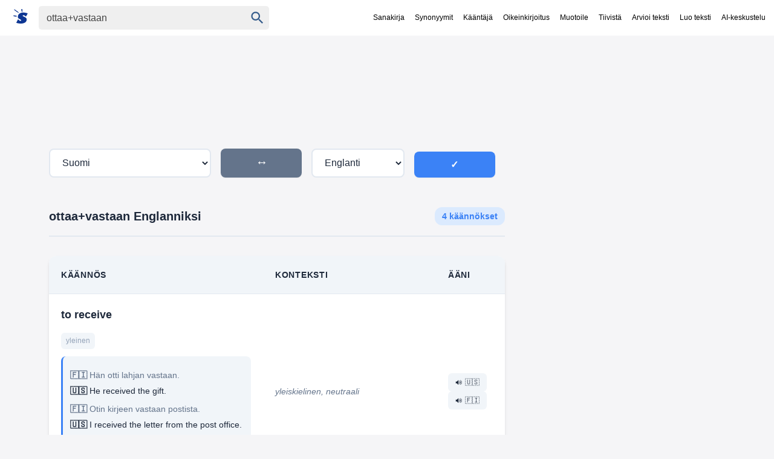

--- FILE ---
content_type: text/html; charset=utf-8
request_url: https://www.suomisanakirja.fi/englanti/ottaa+vastaan
body_size: 11782
content:
<!DOCTYPE html>
  <html lang="fi" dir="ltr">
  <head>
  	<meta charset="utf-8">
  	<meta name="viewport" content="width=device-width,minimum-scale=1,initial-scale=1">
  	<title>ottaa+vastaan Englanniksi - Suomi Englanti sanakirja</title>
  	<script>
  		var match = document.cookie.match(new RegExp('(?:^|; )sanakirja-pro=([^;]*)'));
  		var proval = localStorage.getItem('sanakirja-pro') || match;
  		if (typeof proval === 'undefined' || proval === null) {
  			var loadScript = function(id, src, attrs) {
  				if (id && document.getElementById(id)) {
  					return document.getElementById(id);
  				}
  				var s = document.createElement('script');
  				if (id) {
  					s.id = id;
  				}
  				s.src = src;
  				s.async = true;
  				if (attrs) {
  					Object.keys(attrs).forEach(function(key) {
  						s.setAttribute(key, attrs[key]);
  					});
  				}
  				document.head.appendChild(s);
  				return s;
  			};

  			loadScript(
  				"google-ads-script",
  				"https://pagead2.googlesyndication.com/pagead/js/adsbygoogle.js?client=ca-pub-3653608111345716",
  				{ "crossorigin": "anonymous", "fetchpriority": "high" }
  			);

  			loadScript(
  				"lwhbim-loader",
  				"https://lwadm.com/lw/pbjs?pid=4c22ca7c-8870-4a40-92a6-8ea4e7236435"
  			);

  			window.lwhbim = window.lwhbim || { cmd: [] };
  		} else {
  			document.addEventListener("DOMContentLoaded", function() {
  				document
  					.querySelectorAll(".ads, [id^='div-gpt-ad'], #suomisanakirja_desktop-top, #suomisanakirja_mobile-top")
  					.forEach(function(el) {
  						el.style.display = "none";
  					});
  			});
  		}
  	</script>
  
  	<style>
  		body,
  					li p { margin: 0; color: #222 }
  					#maindict { padding: 1rem; max-width: 700px; }
  					.headerwrap { background: #fff; position: fixed; width: 100%; top: 0; z-index: 1; }
  					.header { display: flex; justify-content:space-between; }
  					#rightside { margin-top: 1rem }
  					body { font-family: "SF Pro Display", -apple-system, BlinkMacSystemFont, "Segoe UI", "Roboto", "Oxygen", "Ubuntu", "Cantarell", "Open Sans", "Helvetica Neue", sans-serif; -webkit-font-smoothing: antialiased; background: #F5F5F7; padding-top:60px; }
  					.submit { font-family: arial, sans; font-weight: 700 }
  					#rightside h3, li p { font-weight: 400 }
  					li { color: #979797; margin: 10px 5px; padding-left: 10px }
  					ol { padding-left: 20px }
  					h1 { font-size: 2rem; display: inline-block; margin: 0 .5rem 0 0 }
  					h2 { margin: 1rem 0; padding-bottom: 10px }
  					.clear { clear: both }
  					.speak { display: inline-block; cursor: pointer; vertical-align: bottom }
  					.speak span { visibility: hidden }
  					.search { display: flex; padding: 10px; align-items: baseline }
  					p { margin: 9px 0 }
  					.sb { display: flex; margin: 0 auto; white-space: nowrap; border-radius: 5px }
  					.sb, .qs, #chooselang { background: #efefef; color: #9b999b }
  					.qs { font-size: 16px; padding: 9px 12px; border: 0; color: #444; }
  					.center { text-align: center }
  					a, a:visited { text-decoration: none; color: #000; }
  					.navi { font-size: 12px; align-self: center; white-space: nowrap; margin-left: 2rem; }
  					.navi a { padding: 10px 7px; display: inline-block; }
  					.sel { padding: 10px 7px; color: #000; }
  					.sidead { margin-bottom: 2rem }
  					.logo { padding: 5px 13px 5px 5px }
  					.logo svg { vertical-align: sub; margin-right: 5px }
  					.logo svg path { fill: #0d3693; }
  					#resetbtn { visibility: hidden; width: 37px; height: 37px; font-size: 28px; color: #757575; cursor: pointer; background: 0 0; border: 0; -webkit-appearance: none }
  					#qbtn { width: 37px; height: 37px; fill: #355c8b; padding: 5px; cursor: pointer; vertical-align: middle; background: 0 0; border: 0; -webkit-appearance: none }
  					.footer { text-align: center; font-size: .8rem; color: #fff; background: #333; margin-top: 10px; padding: 15px; line-height: 150% }
  					h3, h4 { font-size: 100%; margin-bottom: 5px }
  					.taiv { font-size: 80% }
  					#maindict p { line-height: 1.6em }
  					#rightside h3, h2 { font-size: .8rem; text-transform: uppercase; opacity: 0.8; }
  					#maindict .com, .com { line-height: 190% }
  					.com b { font-size: 135% }
  					#branding { float: right }
  					.oc:hover { color: #2971a7; cursor: pointer; text-decoration: none }
  					#chooselang { border-radius: 4px; max-width: 300px; margin: 2rem auto }
  					#lchooser { padding: .5rem; display: block; cursor: pointer; padding-left: 5px; color: inherit; text-decoration: none; border:0; }
  					#langs { width: 190px; height: 250px; overflow: auto; position: absolute; border: 1px solid #dbe8f9; visibility: hidden; z-index: 1; background: #fff; overflow-x: hidden; }
  					#langs a { display: block; width: 93%; padding: 5px 10px }
  					.tcont { overflow-x: auto; width: 100%; scrollbar-width: none; }
  					.tcont::-webkit-scrollbar { display: none; }
  					.trans td { vertical-align: top; line-height: 2; padding-right: 2rem }
  					.trans tr { border-bottom: 1px solid #ddd }
  					.trans tr:last-child { border-bottom: none }
  					.word ul { list-style-type: none; padding-left: 0; margin-left: 0 }
  					.word ul li { margin: 4px 0 }
  					#maindict em, .light, a.light { color: #666 }
  					#rightside h3 { color: #666 }
  					.wordjb { min-width: 320px; max-width: 728px; width: 100%; max-height: 250px; margin-top: 10px }
  					.trans { font-size: .9rem }
  					#div-gpt-ad-1548933485760-0 { min-height: 250px; background: #efefef; }
  					@media(max-width:460px) { .navi { overflow-x: scroll; -webkit-overflow-scrolling: touch } }
  					.top-ad-slot { max-width: 1150px; margin: 1rem auto; padding: 0 1rem; }
  					#suomisanakirja_desktop-top,
  					#suomisanakirja_mobile-top { min-height: 90px; }
  					@media (min-width:1000px) { #suomisanakirja_mobile-top { display: none; } }
  					@media (max-width:999px) { #suomisanakirja_desktop-top { display: none; } }
  					#gvuisyr { height: 90px; max-width: 1150px; margin: 1rem auto 0 }
  					@media(max-width:769px) {
  						.hideonmobile { display: none }
  						.menu { border-top: 1px solid #000; border-bottom: 1px solid #000; padding: 0.3rem 0.5rem; margin: 1rem 0 1rem 1rem; }
  						.navi { display: none }
  						.header { flex-wrap: wrap }
  						.logo { display: block }
  						.qs { border-radius: 5px; width: 78%; padding: 6px 10px }
  						#rightside h3 { margin-left: 0 }
  						#rightside { margin: 3rem }
  						#gvuisyr { text-align: center; height: 250px }
  					}
  					@media (min-width:770px) {
  						.hideonmobile { display: block }
  						.header { max-width: 1266px; margin: 0 auto }
  						#rightside { width: 300px; position: sticky; max-height: 100vh; top: 80px; height: fit-content; flex-shrink: 0; }
  						#content { margin: 0 auto; display: flex; max-width: 1150px }
  						.sb { padding: 1px }
  						.submit { height: 42px; position: relative; top: -3px; padding: 5px 15px; color: #fff; border: 0; margin-left: 0; margin-top: 0; font-size: 13px; border-radius: 0 2px 2px 0 }
  						.wordjb { width: 728px; height: 90px }
  						#maindict { width: 100%; padding: 1rem 2rem 0 0 }
  						a:hover { text-decoration: underline }
  					}
  					.footer a { color: #fff }
  					.footer b { word-spacing: -4px }
  					#langs a:hover { color: #027999; text-decoration: none; }
  					#translation { margin: 15px 0; font-size: 2rem }
  					.autocomplete-suggestions { text-align: left; cursor: default; border: 1px solid #ccc; border-top: 0; background: #fff; box-shadow: -1px 1px 3px rgba(0, 0, 0, .1); position: absolute; display: none; z-index: 9999; max-height: 500px; overflow: hidden; overflow-y: auto; box-sizing: border-box }
  					.autocomplete-suggestion { display: block; position: relative; padding: .7rem; line-height: 23px; white-space: nowrap; overflow: hidden; text-overflow: ellipsis; font-size: 1.02em; color: #333; font-weight: 700 }
  					.autocomplete-suggestion:visited { color:#333; }
  					.autocomplete-suggestion b { font-weight: 400 }
  					.autocomplete-suggestion.selected { background: #f0f0f0 }
  					@media (min-width:970px) { #div-gpt-ad-1548933485760-0 { min-height: 400px; margin: 10px auto; max-width: 980px } }
  					@media (min-width:390px) { #chooselang { float: right; width: 190px; margin-top: -3rem } }
  					.box { padding: 0.5rem 0; margin: 1rem 0; }
  					@media (prefers-color-scheme:dark) {
  						body { background: #232023 }
  						.menu { border-color: #fff }
  						body, li p, .sel { color: #fff }
  						.headerwrap { background: #303134; }
  						.sb, .qs, #chooselang, #lchooser, #langs { background: #3C3C3C; color: #9b999b }
  						#langs { border: 0; }
  						#qbtn { fill: #9b999b }
  						.qs:focus { color: #fff }
  						.sb { background: #3C3C3C; }
  						a, a:visited { color: #fff }
  						.logo svg path { fill: #fff; }
  						.navi a { color: #aaa }
  						#maindict em, .light, a.light { color: #888 }
  					}
  					.qs:focus { outline: 4px solid; outline-color: #4f696b }
  					.txtf { font-size: 16px; padding: .5rem; width: 95% }
  					.suggest svg { width: 24px; height: 24px; fill: #039; vertical-align: sub; margin-right: 5px }
  					.sugsubmit { font-size: 110%; padding: .5rem 1rem; background: #336fcb; border: none; color: #fff; margin: .2rem 0; -webkit-appearance: button }
  					@media (prefers-color-scheme: dark) { .suggest svg { fill: #8c898b; } }
  					@media (max-width: 767px) { #div-gpt-ad-1548456023940-0 { display: none; } }
  	</style>
   
  
  
  	<link rel="canonical" href="https://www.suomisanakirja.fi/suomi-englanti/ottaa%2Bvastaan">
	<link rel="alternate" href="https://en.suomisanakirja.fi/finnish-english/ottaa%2Bvastaan" hreflang="en" />
	<link rel="alternate" href="https://es.suomisanakirja.fi/finlandes-ingles/ottaa%2Bvastaan" hreflang="es" />
	<link rel="alternate" href="https://zh.suomisanakirja.fi/%E8%8A%AC%E5%85%B0%E8%AF%AD-%E8%8B%B1%E8%AF%AD/ottaa%2Bvastaan" hreflang="zh" />
	<link rel="alternate" href="https://hi.suomisanakirja.fi/%E0%A4%AB%E0%A4%BC%E0%A4%BF%E0%A4%A8%E0%A4%BF%E0%A4%B6-%E0%A4%85%E0%A4%82%E0%A4%97%E0%A5%8D%E0%A4%B0%E0%A5%87%E0%A4%9C%E0%A5%80/ottaa%2Bvastaan" hreflang="hi" />
	<link rel="alternate" href="https://ar.suomisanakirja.fi/%D8%A7%D9%84%D9%81%D9%86%D9%84%D9%86%D8%AF%D9%8A%D8%A9-%D8%A7%D9%84%D8%A5%D9%86%D8%AC%D9%84%D9%8A%D8%B2%D9%8A%D8%A9/ottaa%2Bvastaan" hreflang="ar" />
	<link rel="alternate" href="https://fr.suomisanakirja.fi/finnois-anglais/ottaa%2Bvastaan" hreflang="fr" />
	<link rel="alternate" href="https://bn.suomisanakirja.fi/%E0%A6%AB%E0%A6%BF%E0%A6%A8%E0%A6%BF%E0%A6%B6-%E0%A6%87%E0%A6%82%E0%A6%B0%E0%A7%87%E0%A6%9C%E0%A6%BF/ottaa%2Bvastaan" hreflang="bn" />
	<link rel="alternate" href="https://pt.suomisanakirja.fi/finlandes-ingles/ottaa%2Bvastaan" hreflang="pt" />
	<link rel="alternate" href="https://ru.suomisanakirja.fi/%D0%A4%D0%B8%D0%BD%D1%81%D0%BA%D0%B8%D0%B9-%D0%90%D0%BD%D0%B3%D0%BB%D0%B8%D0%B9%D1%81%D0%BA%D0%B8%D0%B9/ottaa%2Bvastaan" hreflang="ru" />
	<link rel="alternate" href="https://de.suomisanakirja.fi/finnisch-englisch/ottaa%2Bvastaan" hreflang="de" />
	<link rel="alternate" href="https://ja.suomisanakirja.fi/%E3%83%95%E3%82%A3%E3%83%B3%E3%83%A9%E3%83%B3%E3%83%89%E8%AA%9E-%E8%8B%B1%E8%AA%9E/ottaa%2Bvastaan" hreflang="ja" />
	<link rel="alternate" href="https://tr.suomisanakirja.fi/fince-i-ngilizce/ottaa%2Bvastaan" hreflang="tr" />
	<link rel="alternate" href="https://ko.suomisanakirja.fi/%ED%95%80%EB%9E%80%EB%93%9C%EC%96%B4-%EC%98%81%EC%96%B4/ottaa%2Bvastaan" hreflang="ko" />
	<link rel="alternate" href="https://vi.suomisanakirja.fi/ph-n-lan-anh/ottaa%2Bvastaan" hreflang="vi" />
	<link rel="alternate" href="https://it.suomisanakirja.fi/finlandese-inglese/ottaa%2Bvastaan" hreflang="it" />
	<link rel="alternate" href="https://id.suomisanakirja.fi/finlandia-inggris/ottaa%2Bvastaan" hreflang="id" />
	<link rel="alternate" href="https://ur.suomisanakirja.fi/%D9%81%D9%86%20%D9%84%DB%8C%D9%86%DA%88%DB%8C-%D8%A7%D9%86%DA%AF%D8%B1%DB%8C%D8%B2%DB%8C/ottaa%2Bvastaan" hreflang="ur" />
	<link rel="alternate" href="https://fa.suomisanakirja.fi/%D9%81%D9%86%D9%84%D8%A7%D9%86%D8%AF%DB%8C-%D8%A7%D9%86%DA%AF%D9%84%DB%8C%D8%B3%DB%8C/ottaa%2Bvastaan" hreflang="fa" />
	<link rel="alternate" href="https://th.suomisanakirja.fi/%E0%B8%9F%E0%B8%B4%E0%B8%99%E0%B9%81%E0%B8%A5%E0%B8%99%E0%B8%94%E0%B9%8C-%E0%B8%AD%E0%B8%B1%E0%B8%87%E0%B8%81%E0%B8%A4%E0%B8%A9/ottaa%2Bvastaan" hreflang="th" />
	<link rel="alternate" href="https://pl.suomisanakirja.fi/fi-ski-angielski/ottaa%2Bvastaan" hreflang="pl" />
	<link rel="alternate" href="https://cs.suomisanakirja.fi/fin-tina-angli-tina/ottaa%2Bvastaan" hreflang="cs" />
	<link rel="alternate" href="https://no.suomisanakirja.fi/finsk-engelsk/ottaa%2Bvastaan" hreflang="no" />
	<link rel="alternate" href="https://da.suomisanakirja.fi/finsk-engelsk/ottaa%2Bvastaan" hreflang="da" />
	<link rel="alternate" href="https://nl.suomisanakirja.fi/fins-engels/ottaa%2Bvastaan" hreflang="nl" />
	<link rel="alternate" href="https://sk.suomisanakirja.fi/fin-ina-angli-tina/ottaa%2Bvastaan" hreflang="sk" />
	<link rel="alternate" href="https://lt.suomisanakirja.fi/suomi-angl/ottaa%2Bvastaan" hreflang="lt" />
	<link rel="alternate" href="https://lv.suomisanakirja.fi/somu-ang-u/ottaa%2Bvastaan" hreflang="lv" />
	<link rel="alternate" href="https://hu.suomisanakirja.fi/finn-angol/ottaa%2Bvastaan" hreflang="hu" />
	<link rel="alternate" href="https://www.suomisanakirja.fi/suomi-englanti/ottaa%2Bvastaan" hreflang="x-default" />
	<link rel="alternate" type="application/rss+xml" title="Päivän sana" href="https://feeds.feedburner.com/sanakirja">
  	<link rel="search" type="application/opensearchdescription+xml" title="Suomi Sanakirja" href="https://www.suomisanakirja.fi/open-search.xml">
  
  	<meta name="title" content="ottaa+vastaan">
  	<meta name="description" content="ottaa+vastaan Englanniksi Käännös - Suomi Englanti sanakirja">
  
  	<meta property="og:title" content="ottaa+vastaan">
  	<meta property="og:type" content="website">
  	<meta property="og:image" content="https://www.suomisanakirja.fi/sanakirja.jpg">
  	<meta property="og:description" content="ottaa+vastaan Englanniksi Käännös - Suomi Englanti sanakirja">
  	<meta property="og:url" content="https://www.suomisanakirja.fi/suomi-englanti/ottaa%2Bvastaan">
  
  	<meta name="twitter:card" content="summary">
  	<meta name="twitter:site" content="@suomisanakirja">
  	<meta name="twitter:title" content="ottaa+vastaan">
  	<meta name="twitter:description" content="ottaa+vastaan Englanniksi Käännös - Suomi Englanti sanakirja">
  </head>
  
  <body class="syn1">
  	<div class="headerwrap">
  		<div class="header">
  			<form action="/kaannos/" name="f" class="search" id="sform"
  				onsubmit="event.preventDefault();var word=document.getElementById('qs').value.trim();if(!word)return false;var from='fi',to='sv';var sourceLangEl=document.getElementById('sourceLang');var targetLangEl=document.getElementById('targetLang');if(sourceLangEl&&targetLangEl){from=sourceLangEl.value;to=targetLangEl.value;}else{var urlParams=new URLSearchParams(window.location.search);if(urlParams.has('from'))from=urlParams.get('from');if(urlParams.has('to'))to=urlParams.get('to');}var url='/kaannos/?word='+encodeURIComponent(word)+'&from='+encodeURIComponent(from)+'&to='+encodeURIComponent(to);var match=window.location.search.match(/[?&]uiLang=([^&]*)/)||window.location.search.match(/[?&]lang=([^&]*)/);var uiLang=match?match[1]:'fi';if(uiLang){url+='&uiLang='+encodeURIComponent(uiLang);}window.location.href=url;return false;">
  				<a href="/" class="logo" aria-label="Suomi sanakirja">
  					<svg width="24" height="24" xmlns="http://www.w3.org/2000/svg" viewBox="0 0 70 71">
  						<path fill="#fff"
  							d="M44 2v6c1 5 1 5-1 5-3 0-3 0-3-3a58 58 0 0 0-1-6c0-4 0-4 2-4s3 0 3 2zM17 9l9 8a3 3 0 0 1-1 2A215 215 0 0 1 6 6C3 4 4 1 5 1l11 8zm46 10l7 2-4 8-5 8-3-3c-5-4-10-5-12-3s0 4 7 7c9 4 12 7 12 13 0 15-16 23-40 19a72 72 0 0 1-9-2l-2-1 3-6c6-12 5-12 9-8 3 4 8 6 11 4 2-2 1-4-6-8-7-3-10-6-9-12 0-16 18-24 41-18zM10 32c5 0 6 1 6 3s0 2-3 2l-8-1c-4-1-5-2-5-3 0-2 1-3 3-2a66 66 0 0 0 7 1z" />
  					</svg>
  				</a>

  				<div class="sb">
  					<input type="text" aria-label="Haku" name="search" class="qs" id="qs" value="ottaa+vastaan" size="30" autocapitalize="none">
  					<button type="button" name="sa" id="resetbtn">
  						<span aria-label="Tyhjennä haku">×</span>
  					</button>
  					<button type="submit" name="sa" id="qbtn" aria-label="Haku">
  						<svg focusable="false" xmlns="http://www.w3.org/2000/svg" viewBox="0 0 24 24">
  							<path d="M15.5 14h-.79l-.28-.27C15.41 12.59 16 11.11 16 9.5 16 5.91 13.09 3 9.5 3S3 5.91 3 9.5 5.91 16 9.5 16c1.61 0 3.09-.59 4.23-1.57l.27.28v.79l5 4.99L20.49 19l-4.99-5zm-6 0C7.01 14 5 11.99 5 9.5S7.01 5 9.5 5 14 7.01 14 9.5 11.99 14 9.5 14z"></path>
  						</svg>
  					</button>
  				</div>
  
  			<a href="#" onclick="if(document.getElementById('navi').style.display=='') {document.getElementById('navi').style.display='block';} else {document.getElementById('navi').style.display='';}" class="menu"></a>
  			</form>
  
  			<div class="navi" id="navi">
  				<a href="/">Sanakirja</a>
  				<a href="https://www.synonyymit.fi/ottaa%2Bvastaan">Synonyymit</a>
  				<a href="https://www.suomisanakirja.fi/k%C3%A4%C3%A4nt%C3%A4j%C3%A4.php">Kääntäjä</a>
  				<a href="/oikeinkirjoitus.php">Oikeinkirjoitus</a>
  				<a href="/muutateksti.php">Muotoile</a>
  				<a href="/yhteenveto.php">Tiivistä</a>
  				<a href="/arvioiteksti.php">Arvioi teksti</a>
  				<a href="/luoteksti.php">Luo teksti</a>
  				<a href="/ai-chat.php">AI-keskustelu</a>
  			</div>
  		</div>
  	</div>

  <!--
  <div class="ads" style="min-height:155px;text-align:center">
                <ins class="adsbygoogle"
                        style="display:block"
                        data-ad-format="fluid"
                        data-ad-layout-key="-fb+5w+4e-db+86"
                        data-ad-client="ca-pub-3653608111345716"
                        data-ad-slot="5417568581"></ins>
                <script>
                        (adsbygoogle = window.adsbygoogle || []).push({});
                </script>
        </div>
  -->

  <div id="content">
  <div id="main">
  
    <style>
        :root {
            --primary-color: #3b82f6;
            --primary-hover: #2563eb;
            --primary-light: #dbeafe;
            --secondary-color: #64748b;
            --success-color: #10b981;
            --success-hover: #059669;
            --warning-color: #f59e0b;
            --danger-color: #ef4444;
            --text-primary: #1e293b;
            --text-secondary: #64748b;
            --text-muted: #94a3b8;
            --bg-primary: #ffffff;
            --bg-secondary: #f8fafc;
            --bg-tertiary: #f1f5f9;
            --border-color: #e2e8f0;
            --border-hover: #cbd5e1;
            --shadow-sm: 0 1px 2px 0 rgb(0 0 0 / 0.05);
            --shadow-md: 0 4px 6px -1px rgb(0 0 0 / 0.1), 0 2px 4px -2px rgb(0 0 0 / 0.1);
            --shadow-lg: 0 10px 15px -3px rgb(0 0 0 / 0.1), 0 4px 6px -4px rgb(0 0 0 / 0.1);
            --radius-sm: 0.375rem;
            --radius-md: 0.5rem;
            --radius-lg: 0.75rem;
            --radius-xl: 1rem;
            --transition: all 0.2s cubic-bezier(0.4, 0, 0.2, 1);
        }

        /* Dark mode styles - applied when system prefers dark */
        @media (prefers-color-scheme: dark) {
            :root {
                --primary-color: #60a5fa;
                --primary-hover: #3b82f6;
                --primary-light: #1e3a8a;
                --secondary-color: #94a3b8;
                --text-primary: #f1f5f9;
                --text-secondary: #cbd5e1;
                --text-muted: #64748b;
                --bg-primary: #0f172a;
                --bg-secondary: #1e293b;
                --bg-tertiary: #334155;
                --border-color: #334155;
                --border-hover: #475569;
            }
        }

        * {
            box-sizing: border-box;
        }

        body { 
            font-family: "SF Pro Display", -apple-system, BlinkMacSystemFont, "Segoe UI", "Roboto", "Oxygen", "Ubuntu", "Cantarell", "Open Sans", "Helvetica Neue", sans-serif; 
            -webkit-font-smoothing: antialiased;
            font-size: 16px; 
            line-height: 1.6;
            margin: 0; 
            color: #222;
            padding-top: 60px;
            transition: var(--transition);
        }

       


        .content { 
            max-width: 1150px; 
            margin: 0 auto; 
            display: flex;
            padding: 2rem 1rem; 
        }
        
        #main { 
            width: 100%; 
            padding: 1rem 2rem 0 0; 
        }

  

        .form-row { 
            display: grid; 
            grid-template-columns: 2fr 1fr auto 1fr auto;
            gap: 1rem; 
            align-items: end;
        }

        .form-group { 
            display: flex; 
            flex-direction: column; 
        }

        .form-group label { 
            font-weight: 600; 
            margin-bottom: 0.5rem; 
            color: var(--text-primary);
            font-size: 0.875rem;
            text-transform: uppercase;
            letter-spacing: 0.05em;
        }

        .form-group input, .form-group select { 
            padding: 0.75rem 1rem; 
            border: 2px solid var(--border-color); 
            border-radius: var(--radius-md); 
            font-size: 1rem;
            background: var(--bg-primary);
            color: var(--text-primary);
            transition: var(--transition);
            font-family: inherit;
        }

        .form-group input:focus, .form-group select:focus { 
            outline: none; 
            border-color: var(--primary-color); 
            box-shadow: 0 0 0 3px var(--primary-light);
        }

        .search-button { 
            background: var(--primary-color); 
            color: white; 
            border: none; 
            padding: 0.75rem 2rem; 
            border-radius: var(--radius-md); 
            cursor: pointer; 
            font-size: 1rem;
            font-weight: 600;
            transition: var(--transition);
            text-transform: uppercase;
            letter-spacing: 0.05em;
            box-shadow: var(--shadow-sm);
        }

        .search-button:hover { 
            background: var(--primary-hover);
            transform: translateY(-1px);
            box-shadow: var(--shadow-md);
        }

        .search-button:active {
            transform: translateY(0);
        }

        .swap-button {
            background: var(--secondary-color);
            color: white;
            border: none;
            padding: 0.75rem;
            border-radius: var(--radius-md);
            cursor: pointer;
            font-size: 1rem;
            font-weight: 600;
            transition: var(--transition);
            text-transform: uppercase;
            letter-spacing: 0.05em;
            box-shadow: var(--shadow-sm);
            display: flex;
            align-items: center;
            justify-content: center;
            min-width: 3rem;
            height: 3rem;
        }

        .swap-button:hover {
            background: var(--text-secondary);
            transform: translateY(-1px);
            box-shadow: var(--shadow-md);
        }

        .swap-button:active {
            transform: translateY(0);
        }

        .swap-icon {
            font-size: 1.25rem;
            transform: rotate(180deg);
        }

        .results-header {
            display: flex;
            align-items: center;
            justify-content: space-between;
            margin: 2rem 0 1rem 0;
            padding: 1rem 0;
            border-bottom: 2px solid var(--border-color);
        }

        .part-of-speech { 
            font-weight: 600; 
            color: var(--text-primary);
            font-size: 1.25rem;
            margin: 0;
        }

        .translation-count {
            background: var(--primary-light);
            color: var(--primary-color);
            padding: 0.25rem 0.75rem;
            border-radius: var(--radius-lg);
            font-size: 0.875rem;
            font-weight: 600;
        }

        .translation-table { 
            width: 100%; 
            border-collapse: separate;
            border-spacing: 0;
            margin: 2rem 0; 
            background: var(--bg-primary);
            border-radius: var(--radius-lg);
            overflow: hidden;
            box-shadow: var(--shadow-md);
        }

        .translation-table th, .translation-table td { 
            padding: 1.25rem; 
            text-align: left;
            border-bottom: 1px solid var(--border-color);
        }

        .translation-table th { 
            background: var(--bg-tertiary);
            font-weight: 600; 
            color: var(--text-primary);
            font-size: 0.875rem;
            text-transform: uppercase;
            letter-spacing: 0.05em;
        }

        .translation-table tr:hover { 
            background: var(--bg-secondary);
        }

        .translation-table tr:last-child td {
            border-bottom: none;
        }

        .translation-text {
            font-size: 1.125rem;
            font-weight: 600;
            color: var(--text-primary);
            margin-bottom: 0.5rem;
        }

        .translation-text a {
            color: var(--text-primary);
            text-decoration: none;
        }

        .translation-text a:hover {
            text-decoration: underline;
        }

        .context { 
            font-style: italic; 
            color: var(--text-secondary);
            font-size: 0.875rem;
        }

        .frequency { 
            font-size: 0.75rem; 
            color: var(--text-muted);
            background: var(--bg-tertiary);
            padding: 0.25rem 0.5rem;
            border-radius: var(--radius-sm);
            display: inline-block;
            margin-top: 0.5rem;
            font-weight: 500;
        }

        .examples {
            margin-top: 0.75rem;
            padding: 0.75rem;
            background: var(--bg-tertiary);
            border-radius: var(--radius-md);
            border-left: 3px solid var(--primary-color);
        }

        .example-item {
            margin: 0.5rem 0;
            font-size: 0.875rem;
        }

        .example-source {
            color: var(--text-secondary);
            margin-bottom: 0.25rem;
        }

        .example-target {
            color: var(--text-primary);
            font-weight: 500;
        }

        .speak-buttons {
            display: flex;
            gap: 0.5rem;
            flex-wrap: wrap;
        }

        .speak-button {
            background: var(--bg-tertiary);
            border: none;
            color: var(--text-primary);
            padding: 0.5rem 0.75rem;
            text-align: center;
            text-decoration: none;
            display: inline-flex;
            align-items: center;
            gap: 0.25rem;
            font-size: 0.75rem;
            cursor: pointer;
            border-radius: var(--radius-sm);
            transition: var(--transition);
            font-weight: 500;
            text-transform: uppercase;
            letter-spacing: 0.025em;
        }

        .speak-button:hover {
            background: var(--border-hover);
            transform: translateY(-1px);
        }

        .speak-button:disabled {
            background: var(--text-muted);
            cursor: not-allowed;
            transform: none;
        }

        .footer { 
            text-align: center; 
            margin-top: 4rem; 
            padding: 2rem; 
            background: var(--bg-secondary); 
            color: var(--text-secondary);
            border-top: 1px solid var(--border-color);
        }

        .footer p {
            margin: 0;
            font-size: 0.875rem;
        }

        .loading {
            display: none;
            text-align: center;
            padding: 2rem;
            color: var(--text-secondary);
        }

        .spinner {
            display: inline-block;
            width: 2rem;
            height: 2rem;
            border: 3px solid var(--border-color);
            border-radius: 50%;
            border-top-color: var(--primary-color);
            animation: spin 1s ease-in-out infinite;
        }

        @keyframes spin {
            to { transform: rotate(360deg); }
        }

        @media (max-width: 768px) {
            .form-row { 
                display: flex;
                flex-direction: row;
                gap: 0.5rem;
                align-items: end;
                flex-wrap: wrap;
            }

            .form-group {
                flex: 1;
                min-width: 0;
            }

            .form-group:first-child {
                flex: 1.2;
            }

            .form-group:nth-child(3) {
                flex: 1.2;
            }

            .form-group:nth-child(2) {
                flex: 0 0 auto;
                min-width: 3rem;
            }

            .form-group:last-child {
                flex: 0 0 auto;
                min-width: 4rem;
            }

            .swap-button {
                order: 0;
                align-self: center;
                margin: 0;
            }

           

            .content {
                padding: 1rem;
                flex-direction: column;
            }

            #main {
                padding: 1rem 0 0 0;
            }


            .translation-table {
                font-size: 0.875rem;
            }

            .translation-table th, 
            .translation-table td {
                padding: 1rem 0.75rem;
            }

            .speak-buttons {
                flex-direction: column;
            }
        }

        @media (max-width: 480px) {
            .translation-table th, 
            .translation-table td {
                padding: 0.75rem 0.5rem;
            }
        }
    </style>
    
    <div class="content">
        <div id="main">
            <div class="top-ad-slot">
                <div id="suomisanakirja_desktop-top"></div>
                <div id="suomisanakirja_mobile-top"></div>
            </div>
            <script>
                (function() {
                    var viewportWidth = window.innerWidth || document.documentElement.clientWidth || document.body.clientWidth;
                    var isMobile = viewportWidth < 1000;
                    if (window.lwhbim && window.lwhbim.cmd) {
                        window.lwhbim.cmd.push(function() {
                            window.lwhbim.loadAd({ tagId: isMobile ? 'suomisanakirja_mobile-top' : 'suomisanakirja_desktop-top' });
                        });
                    }
                })();
            </script>
            <div class="search-form">
            <form id="searchForm" onsubmit="handleSearch(event)">
                <div class="form-row">
                    <div class="form-group">
                        <select id="sourceLang" name="from">
                            <option value="fi" selected>Suomi</option><option value="sv" >Ruotsi</option><option value="en" >Englanti</option><option value="de" >Saksa</option><option value="fr" >Ranska</option><option value="es" >Espanja</option><option value="it" >Italia</option><option value="pt" >Portugali</option><option value="ru" >Venäjä</option><option value="ja" >Japani</option><option value="ko" >Korea</option><option value="zh" >Kiina</option><option value="ar" >Arabia</option><option value="hi" >Hindi</option><option value="nl" >Hollanti</option><option value="da" >Tanska</option><option value="no" >Norja</option><option value="pl" >Puola</option><option value="cs" >Tšekki</option><option value="hu" >Unkari</option><option value="ro" >Romania</option><option value="bg" >Bulgaria</option><option value="hr" >Kroatia</option><option value="sk" >Slovakia</option><option value="sl" >Slovenia</option><option value="et" >Viro</option><option value="lv" >Latvia</option><option value="lt" >Liettua</option><option value="el" >Kreikka</option><option value="tr" >Turkki</option><option value="uk" >Ukraina</option><option value="be" >Valko-Venäjä</option><option value="mk" >Makedonia</option><option value="sq" >Albania</option><option value="sr" >Serbia</option><option value="bs" >Bosnia</option><option value="mt" >Malta</option><option value="is" >Islanti</option><option value="ga" >Irlanti</option><option value="cy" >Wales</option><option value="eu" >Baski</option><option value="ca" >Katalaani</option><option value="gl" >Galicia</option><option value="af" >Afrikaans</option><option value="sw" >Swahili</option><option value="zu" >Zulu</option><option value="xh" >Xhosa</option><option value="st" >Sotho</option><option value="tn" >Tswana</option><option value="ss" >Swati</option><option value="ve" >Venda</option><option value="ts" >Tsonga</option><option value="nr" >Ndebele</option><option value="nso" >Pohjois-sotho</option>
                        </select>
                    </div>
                    <div class="form-group">
                        <button type="button" class="swap-button" onclick="swapLanguages()" title="Vaihda kielet">
                            <span class="swap-icon">↔</span>
                        </button>
                    </div>
                    <div class="form-group">
                        <select id="targetLang" name="to">
                            <option value="fi" >Suomi</option><option value="sv" >Ruotsi</option><option value="en" selected>Englanti</option><option value="de" >Saksa</option><option value="fr" >Ranska</option><option value="es" >Espanja</option><option value="it" >Italia</option><option value="pt" >Portugali</option><option value="ru" >Venäjä</option><option value="ja" >Japani</option><option value="ko" >Korea</option><option value="zh" >Kiina</option><option value="ar" >Arabia</option><option value="hi" >Hindi</option><option value="nl" >Hollanti</option><option value="da" >Tanska</option><option value="no" >Norja</option><option value="pl" >Puola</option><option value="cs" >Tšekki</option><option value="hu" >Unkari</option><option value="ro" >Romania</option><option value="bg" >Bulgaria</option><option value="hr" >Kroatia</option><option value="sk" >Slovakia</option><option value="sl" >Slovenia</option><option value="et" >Viro</option><option value="lv" >Latvia</option><option value="lt" >Liettua</option><option value="el" >Kreikka</option><option value="tr" >Turkki</option><option value="uk" >Ukraina</option><option value="be" >Valko-Venäjä</option><option value="mk" >Makedonia</option><option value="sq" >Albania</option><option value="sr" >Serbia</option><option value="bs" >Bosnia</option><option value="mt" >Malta</option><option value="is" >Islanti</option><option value="ga" >Irlanti</option><option value="cy" >Wales</option><option value="eu" >Baski</option><option value="ca" >Katalaani</option><option value="gl" >Galicia</option><option value="af" >Afrikaans</option><option value="sw" >Swahili</option><option value="zu" >Zulu</option><option value="xh" >Xhosa</option><option value="st" >Sotho</option><option value="tn" >Tswana</option><option value="ss" >Swati</option><option value="ve" >Venda</option><option value="ts" >Tsonga</option><option value="nr" >Ndebele</option><option value="nso" >Pohjois-sotho</option>
                        </select>
                    </div>
                    <div class="form-group">
                        <button type="submit" class="search-button">✓</button>
                    </div>
                </div>
            </form>
        </div>
        
        <div class="results-header">
            <h1 class="part-of-speech">ottaa+vastaan Englanniksi</h1>
            <div style="display: flex; align-items: center; gap: 1rem;">
                <div class="translation-count">4 käännökset</div>
            </div>
        </div>
        
        <table class="translation-table">
            <thead>
                <tr>
                    <th>Käännös</th>
                    <th>Konteksti</th>
                    <th>Ääni</th>
                </tr>
            </thead>
            <tbody>
                <tr>
                    <td>
                        <div class="translation-text"><a href="/to%20receive">to receive</a></div>
                        <span class="frequency">yleinen</span>
                        <div class="examples">
          <div class="example-item">
            <div class="example-source"><strong>🇫🇮</strong> Hän otti lahjan vastaan.</div>
            <div class="example-target"><strong>🇺🇸</strong> He received the gift.</div>
          </div>
          <div class="example-item">
            <div class="example-source"><strong>🇫🇮</strong> Otin kirjeen vastaan postista.</div>
            <div class="example-target"><strong>🇺🇸</strong> I received the letter from the post office.</div>
          </div>
          <div class="example-item">
            <div class="example-source"><strong>🇫🇮</strong> Voitko ottaa tämän viestin vastaan?</div>
            <div class="example-target"><strong>🇺🇸</strong> Can you receive this message?</div>
          </div></div>
                    </td>
                    <td class="context">yleiskielinen, neutraali</td>
                    <td>
                        <div class="speak-buttons">
                            <button class="speak-button" onclick="speakText('to receive', 'en')" title="Lue Englanti">
                                🔊 🇺🇸
                            </button>
                            <button class="speak-button" onclick="speakText('ottaa+vastaan', 'fi')" title="Lue Suomi">
                                🔊 🇫🇮
                            </button>
                        </div>
                    </td>
                </tr>
                <tr>
                    <td>
                        <div class="translation-text"><a href="/to%20accept">to accept</a></div>
                        <span class="frequency">yleinen</span>
                        <div class="examples">
          <div class="example-item">
            <div class="example-source"><strong>🇫🇮</strong> Hän otti tarjouksen vastaan.</div>
            <div class="example-target"><strong>🇺🇸</strong> He accepted the offer.</div>
          </div>
          <div class="example-item">
            <div class="example-source"><strong>🇫🇮</strong> Otin kutsun vastaan</div>
            <div class="example-target"><strong>🇺🇸</strong> I accepted the invitation.</div>
          </div>
          <div class="example-item">
            <div class="example-source"><strong>🇫🇮</strong> Yritys otti tilauksen vastaan.</div>
            <div class="example-target"><strong>🇺🇸</strong> The company accepted the order.</div>
          </div></div>
                    </td>
                    <td class="context">virallinen tai muodollinen, sopimukseen tai tarjoukseen liittyvä</td>
                    <td>
                        <div class="speak-buttons">
                            <button class="speak-button" onclick="speakText('to accept', 'en')" title="Lue Englanti">
                                🔊 🇺🇸
                            </button>
                            <button class="speak-button" onclick="speakText('ottaa+vastaan', 'fi')" title="Lue Suomi">
                                🔊 🇫🇮
                            </button>
                        </div>
                    </td>
                </tr>
                <tr>
                    <td>
                        <div class="translation-text"><a href="/to%20welcome">to welcome</a></div>
                        <span class="frequency">yleinen</span>
                        <div class="examples">
          <div class="example-item">
            <div class="example-source"><strong>🇫🇮</strong> Isäntä otti vieraat vastaan ystävällisesti.</div>
            <div class="example-target"><strong>🇺🇸</strong> The host welcomed the guests warmly.</div>
          </div>
          <div class="example-item">
            <div class="example-source"><strong>🇫🇮</strong> He ottivat meidät vastaan kylmästi.</div>
            <div class="example-target"><strong>🇺🇸</strong> They welcomed us coldly.</div>
          </div>
          <div class="example-item">
            <div class="example-source"><strong>🇫🇮</strong> Hän otti meidät vastaan ovella.</div>
            <div class="example-target"><strong>🇺🇸</strong> He welcomed us at the door.</div>
          </div></div>
                    </td>
                    <td class="context">kohtelias, vieraanvarainen, sosiaalinen</td>
                    <td>
                        <div class="speak-buttons">
                            <button class="speak-button" onclick="speakText('to welcome', 'en')" title="Lue Englanti">
                                🔊 🇺🇸
                            </button>
                            <button class="speak-button" onclick="speakText('ottaa+vastaan', 'fi')" title="Lue Suomi">
                                🔊 🇫🇮
                            </button>
                        </div>
                    </td>
                </tr>
                <tr>
                    <td>
                        <div class="translation-text"><a href="/to%20take%20delivery%20of">to take delivery of</a></div>
                        <span class="frequency">muodollinen</span>
                        <div class="examples">
          <div class="example-item">
            <div class="example-source"><strong>🇫🇮</strong> Kuljetusliike otti tavarat vastaan varastossa.</div>
            <div class="example-target"><strong>🇺🇸</strong> The transport company took delivery of the goods in the warehouse.</div>
          </div>
          <div class="example-item">
            <div class="example-source"><strong>🇫🇮</strong> Asiakas otti lähetyksen vastaan viime viikolla.</div>
            <div class="example-target"><strong>🇺🇸</strong> The customer took delivery of the shipment last week.</div>
          </div>
          <div class="example-item">
            <div class="example-source"><strong>🇫🇮</strong> Otin vastaan paketin kirjautumalla sisään.</div>
            <div class="example-target"><strong>🇺🇸</strong> I took delivery of the package by signing.</div>
          </div></div>
                    </td>
                    <td class="context">liiketoiminta, logistiikka, tavaran vastaanottaminen</td>
                    <td>
                        <div class="speak-buttons">
                            <button class="speak-button" onclick="speakText('to take delivery of', 'en')" title="Lue Englanti">
                                🔊 🇺🇸
                            </button>
                            <button class="speak-button" onclick="speakText('ottaa+vastaan', 'fi')" title="Lue Suomi">
                                🔊 🇫🇮
                            </button>
                        </div>
                    </td>
                </tr>
            </tbody>
        </table>
        </div>
        
        <div id="rightside">
          <!-- sanakirja_side_300x250 -->
          <ins class="adsbygoogle hideonmobile" data-ad-client="ca-pub-3653608111345716" data-ad-slot="4647811702" data-ad-format="auto" data-ad-channel="9829460811"></ins>
          <script>
            (adsbygoogle = window.adsbygoogle || []).push({});
          </script>
        </div>
    </div>
    
    <div class="footer">
        <p>Suomi Englanti sanakirja</p>
        <div id="lang-switcher" style="display: flex; flex-wrap: wrap; gap: 0.5rem; justify-content: center; margin-top: 1rem;">
            <a href="https://en.suomisanakirja.fi/finnish-english/ottaa%2Bvastaan" style="padding: 0.5rem; background: var(--secondary-color); color: white; text-decoration: none; border-radius: 4px; font-size: 0.875rem;">EN</a><a href="https://es.suomisanakirja.fi/finlandes-ingles/ottaa%2Bvastaan" style="padding: 0.5rem; background: var(--secondary-color); color: white; text-decoration: none; border-radius: 4px; font-size: 0.875rem;">ES</a><a href="https://zh.suomisanakirja.fi/%E8%8A%AC%E5%85%B0%E8%AF%AD-%E8%8B%B1%E8%AF%AD/ottaa%2Bvastaan" style="padding: 0.5rem; background: var(--secondary-color); color: white; text-decoration: none; border-radius: 4px; font-size: 0.875rem;">中文</a><a href="https://hi.suomisanakirja.fi/%E0%A4%AB%E0%A4%BC%E0%A4%BF%E0%A4%A8%E0%A4%BF%E0%A4%B6-%E0%A4%85%E0%A4%82%E0%A4%97%E0%A5%8D%E0%A4%B0%E0%A5%87%E0%A4%9C%E0%A5%80/ottaa%2Bvastaan" style="padding: 0.5rem; background: var(--secondary-color); color: white; text-decoration: none; border-radius: 4px; font-size: 0.875rem;">हिं</a><a href="https://ar.suomisanakirja.fi/%D8%A7%D9%84%D9%81%D9%86%D9%84%D9%86%D8%AF%D9%8A%D8%A9-%D8%A7%D9%84%D8%A5%D9%86%D8%AC%D9%84%D9%8A%D8%B2%D9%8A%D8%A9/ottaa%2Bvastaan" style="padding: 0.5rem; background: var(--secondary-color); color: white; text-decoration: none; border-radius: 4px; font-size: 0.875rem;">عربي</a><a href="https://fr.suomisanakirja.fi/finnois-anglais/ottaa%2Bvastaan" style="padding: 0.5rem; background: var(--secondary-color); color: white; text-decoration: none; border-radius: 4px; font-size: 0.875rem;">FR</a><a href="https://bn.suomisanakirja.fi/%E0%A6%AB%E0%A6%BF%E0%A6%A8%E0%A6%BF%E0%A6%B6-%E0%A6%87%E0%A6%82%E0%A6%B0%E0%A7%87%E0%A6%9C%E0%A6%BF/ottaa%2Bvastaan" style="padding: 0.5rem; background: var(--secondary-color); color: white; text-decoration: none; border-radius: 4px; font-size: 0.875rem;">বাংলা</a><a href="https://pt.suomisanakirja.fi/finlandes-ingles/ottaa%2Bvastaan" style="padding: 0.5rem; background: var(--secondary-color); color: white; text-decoration: none; border-radius: 4px; font-size: 0.875rem;">PT</a><a href="https://ru.suomisanakirja.fi/%D0%A4%D0%B8%D0%BD%D1%81%D0%BA%D0%B8%D0%B9-%D0%90%D0%BD%D0%B3%D0%BB%D0%B8%D0%B9%D1%81%D0%BA%D0%B8%D0%B9/ottaa%2Bvastaan" style="padding: 0.5rem; background: var(--secondary-color); color: white; text-decoration: none; border-radius: 4px; font-size: 0.875rem;">RU</a><a href="https://de.suomisanakirja.fi/finnisch-englisch/ottaa%2Bvastaan" style="padding: 0.5rem; background: var(--secondary-color); color: white; text-decoration: none; border-radius: 4px; font-size: 0.875rem;">DE</a><a href="https://ja.suomisanakirja.fi/%E3%83%95%E3%82%A3%E3%83%B3%E3%83%A9%E3%83%B3%E3%83%89%E8%AA%9E-%E8%8B%B1%E8%AA%9E/ottaa%2Bvastaan" style="padding: 0.5rem; background: var(--secondary-color); color: white; text-decoration: none; border-radius: 4px; font-size: 0.875rem;">日本語</a><a href="https://tr.suomisanakirja.fi/fince-i-ngilizce/ottaa%2Bvastaan" style="padding: 0.5rem; background: var(--secondary-color); color: white; text-decoration: none; border-radius: 4px; font-size: 0.875rem;">TR</a><a href="https://ko.suomisanakirja.fi/%ED%95%80%EB%9E%80%EB%93%9C%EC%96%B4-%EC%98%81%EC%96%B4/ottaa%2Bvastaan" style="padding: 0.5rem; background: var(--secondary-color); color: white; text-decoration: none; border-radius: 4px; font-size: 0.875rem;">한국어</a><a href="https://vi.suomisanakirja.fi/ph-n-lan-anh/ottaa%2Bvastaan" style="padding: 0.5rem; background: var(--secondary-color); color: white; text-decoration: none; border-radius: 4px; font-size: 0.875rem;">VI</a><a href="https://it.suomisanakirja.fi/finlandese-inglese/ottaa%2Bvastaan" style="padding: 0.5rem; background: var(--secondary-color); color: white; text-decoration: none; border-radius: 4px; font-size: 0.875rem;">IT</a><a href="https://id.suomisanakirja.fi/finlandia-inggris/ottaa%2Bvastaan" style="padding: 0.5rem; background: var(--secondary-color); color: white; text-decoration: none; border-radius: 4px; font-size: 0.875rem;">ID</a><a href="https://ur.suomisanakirja.fi/%D9%81%D9%86%20%D9%84%DB%8C%D9%86%DA%88%DB%8C-%D8%A7%D9%86%DA%AF%D8%B1%DB%8C%D8%B2%DB%8C/ottaa%2Bvastaan" style="padding: 0.5rem; background: var(--secondary-color); color: white; text-decoration: none; border-radius: 4px; font-size: 0.875rem;">اردو</a><a href="https://fa.suomisanakirja.fi/%D9%81%D9%86%D9%84%D8%A7%D9%86%D8%AF%DB%8C-%D8%A7%D9%86%DA%AF%D9%84%DB%8C%D8%B3%DB%8C/ottaa%2Bvastaan" style="padding: 0.5rem; background: var(--secondary-color); color: white; text-decoration: none; border-radius: 4px; font-size: 0.875rem;">فارسی</a><a href="https://th.suomisanakirja.fi/%E0%B8%9F%E0%B8%B4%E0%B8%99%E0%B9%81%E0%B8%A5%E0%B8%99%E0%B8%94%E0%B9%8C-%E0%B8%AD%E0%B8%B1%E0%B8%87%E0%B8%81%E0%B8%A4%E0%B8%A9/ottaa%2Bvastaan" style="padding: 0.5rem; background: var(--secondary-color); color: white; text-decoration: none; border-radius: 4px; font-size: 0.875rem;">ไทย</a><a href="https://pl.suomisanakirja.fi/fi-ski-angielski/ottaa%2Bvastaan" style="padding: 0.5rem; background: var(--secondary-color); color: white; text-decoration: none; border-radius: 4px; font-size: 0.875rem;">PL</a><a href="https://cs.suomisanakirja.fi/fin-tina-angli-tina/ottaa%2Bvastaan" style="padding: 0.5rem; background: var(--secondary-color); color: white; text-decoration: none; border-radius: 4px; font-size: 0.875rem;">CS</a><a href="https://no.suomisanakirja.fi/finsk-engelsk/ottaa%2Bvastaan" style="padding: 0.5rem; background: var(--secondary-color); color: white; text-decoration: none; border-radius: 4px; font-size: 0.875rem;">NO</a><a href="https://da.suomisanakirja.fi/finsk-engelsk/ottaa%2Bvastaan" style="padding: 0.5rem; background: var(--secondary-color); color: white; text-decoration: none; border-radius: 4px; font-size: 0.875rem;">DA</a><a href="https://nl.suomisanakirja.fi/fins-engels/ottaa%2Bvastaan" style="padding: 0.5rem; background: var(--secondary-color); color: white; text-decoration: none; border-radius: 4px; font-size: 0.875rem;">NL</a><a href="https://sk.suomisanakirja.fi/fin-ina-angli-tina/ottaa%2Bvastaan" style="padding: 0.5rem; background: var(--secondary-color); color: white; text-decoration: none; border-radius: 4px; font-size: 0.875rem;">SK</a><a href="https://lt.suomisanakirja.fi/suomi-angl/ottaa%2Bvastaan" style="padding: 0.5rem; background: var(--secondary-color); color: white; text-decoration: none; border-radius: 4px; font-size: 0.875rem;">LT</a><a href="https://lv.suomisanakirja.fi/somu-ang-u/ottaa%2Bvastaan" style="padding: 0.5rem; background: var(--secondary-color); color: white; text-decoration: none; border-radius: 4px; font-size: 0.875rem;">LV</a><a href="https://hu.suomisanakirja.fi/finn-angol/ottaa%2Bvastaan" style="padding: 0.5rem; background: var(--secondary-color); color: white; text-decoration: none; border-radius: 4px; font-size: 0.875rem;">HU</a>
        </div>
    </div>

    <script>

        // Form submission handler
        function handleSearch(event) {
            event.preventDefault();
            
            const form = event.target;
            const formData = new FormData(form);
            const word = document.getElementById('qs').value.trim();
            const from = formData.get('from');
            const to = formData.get('to');
            
            if (!word) {
                showNotification('Syötä hakusana!', 'error');
                return;
            }
            
            // Show loading state
            showLoading(true);
            
            // Build URL with /kaannos/ path and parameters
            const url = new URL('/kaannos/', window.location.origin);
            url.searchParams.set('word', word);
            url.searchParams.set('from', from);
            url.searchParams.set('to', to);
            url.searchParams.set('uiLang', 'fi');
            
            // Navigate to new URL
            window.location.href = url.toString();
        }

        // Language swap function
        function swapLanguages() {
            const sourceSelect = document.getElementById('sourceLang');
            const targetSelect = document.getElementById('targetLang');
            
            // Store current values
            const sourceValue = sourceSelect.value;
            const targetValue = targetSelect.value;
            
            // Swap the values
            sourceSelect.value = targetValue;
            targetSelect.value = sourceValue;
            
        }

        // Notification system
        function showNotification(message, type = 'info') {
            // Remove existing notifications
            const existing = document.querySelector('.notification');
            if (existing) {
                existing.remove();
            }

            const notification = document.createElement('div');
            notification.className = `notification notification-${type}`;
            notification.style.cssText = `
                position: fixed;
                top: 20px;
                right: 20px;
                background: var(--bg-secondary);
                color: var(--text-primary);
                padding: 1rem 1.5rem;
                border-radius: var(--radius-md);
                box-shadow: var(--shadow-lg);
                border-left: 4px solid var(--${type === 'error' ? 'danger' : 'primary'}-color);
                z-index: 1000;
                animation: slideIn 0.3s ease-out;
                max-width: 300px;
            `;
            notification.textContent = message;

            document.body.appendChild(notification);

            // Auto remove after 3 seconds
            setTimeout(() => {
                notification.style.animation = 'slideOut 0.3s ease-in';
                setTimeout(() => notification.remove(), 300);
            }, 3000);
        }

        function showLoading(show) {
            const loading = document.querySelector('.loading');
            if (loading) {
                loading.style.display = show ? 'block' : 'none';
            }
        }

        // Add CSS for notifications
        const style = document.createElement('style');
        style.textContent = `
            @keyframes slideIn {
                from { transform: translateX(100%); opacity: 0; }
                to { transform: translateX(0); opacity: 1; }
            }
            @keyframes slideOut {
                from { transform: translateX(0); opacity: 1; }
                to { transform: translateX(100%); opacity: 0; }
            }
        `;
        document.head.appendChild(style);
        
        // Text-to-Speech functionality
        function speakText(text, language) {
            // Check if browser supports speech synthesis
            if ('speechSynthesis' in window) {
                // Stop any current speech
                speechSynthesis.cancel();
                
                // Create speech synthesis utterance
                const utterance = new SpeechSynthesisUtterance(text);
                utterance.lang = language;
                utterance.rate = 0.8; // Slightly slower for better pronunciation
                utterance.pitch = 1;
                utterance.volume = 1;
                
                // Try to find a voice for the language
                const voices = speechSynthesis.getVoices();
                let selectedVoice = null;
                
                // Look for voices matching the language code
                selectedVoice = voices.find(voice => 
                    voice.lang.startsWith(language) || 
                    voice.lang === language
                );
                
                if (selectedVoice) {
                    utterance.voice = selectedVoice;
                }
                
                // Speak the text
                speechSynthesis.speak(utterance);
                
                // Visual feedback
                const button = event.target;
                const originalText = button.innerHTML;
                // Extract flag/language code from original text (e.g., "🔊 🇫🇮" -> "🇫🇮")
                const languageFlag = originalText.replace('🔊 ', '');
                button.innerHTML = '⏸️ ' + languageFlag;
                button.disabled = true;
                button.style.background = 'var(--warning-color)';
                
                utterance.onend = function() {
                    button.innerHTML = originalText;
                    button.disabled = false;
                    button.style.background = '';
                };
                
                utterance.onerror = function() {
                    button.innerHTML = originalText;
                    button.disabled = false;
                    button.style.background = '';
                    showNotification('Äänen toisto epäonnistui', 'error');
                };
                
            } else {
                showNotification('Selaimesi ei tue tekstistä puheeksi -toimintoa. Kokeile uudempaa selainta.', 'error');
            }
        }
        
        // Load voices when page loads
        window.addEventListener('load', function() {
            // Some browsers need this to load voices
            speechSynthesis.getVoices();
        });
        
        // Also load voices when they become available
        if (speechSynthesis.onvoiceschanged !== undefined) {
            speechSynthesis.onvoiceschanged = function() {
                // Voices are now available
            };
        }

        // Add keyboard shortcuts
        document.addEventListener('keydown', function(e) {
            // Ctrl/Cmd + K to focus search
            if ((e.ctrlKey || e.metaKey) && e.key === 'k') {
                e.preventDefault();
                document.getElementById('searchWord').focus();
            }
            
            // Escape to clear search
            if (e.key === 'Escape') {
                document.getElementById('searchWord').value = '';
                document.getElementById('searchWord').focus();
            }
        });
    </script>
</body>
</html>

--- FILE ---
content_type: text/html; charset=utf-8
request_url: https://www.google.com/recaptcha/api2/aframe
body_size: 265
content:
<!DOCTYPE HTML><html><head><meta http-equiv="content-type" content="text/html; charset=UTF-8"></head><body><script nonce="KIJ5ntdPiuzeiitWnuCR3Q">/** Anti-fraud and anti-abuse applications only. See google.com/recaptcha */ try{var clients={'sodar':'https://pagead2.googlesyndication.com/pagead/sodar?'};window.addEventListener("message",function(a){try{if(a.source===window.parent){var b=JSON.parse(a.data);var c=clients[b['id']];if(c){var d=document.createElement('img');d.src=c+b['params']+'&rc='+(localStorage.getItem("rc::a")?sessionStorage.getItem("rc::b"):"");window.document.body.appendChild(d);sessionStorage.setItem("rc::e",parseInt(sessionStorage.getItem("rc::e")||0)+1);localStorage.setItem("rc::h",'1766506723244');}}}catch(b){}});window.parent.postMessage("_grecaptcha_ready", "*");}catch(b){}</script></body></html>

--- FILE ---
content_type: application/javascript; charset=utf-8
request_url: https://fundingchoicesmessages.google.com/f/AGSKWxVqIxaF2iQg3m9MNMTiHibT90weLN18s-EVGaHI6joxG5Wy12GADvG9LveHbMfSJf8bXEO-JB89ZLvzIG6J8bCcfmAN6OwtVniS5CSc1ofJCn5nh6OvTLiLq3Po0XePvpwgh-c7Nwk_gfAW5vZYWVkgs9pcOopHhbbl12ml_RFzQdIFvrSso1l1W9tg/_.468x80-/assets/ads-/Adv468./adsbannerjs._180x300_
body_size: -1287
content:
window['1b74242d-079b-4098-93b7-e71dd04f9493'] = true;

--- FILE ---
content_type: application/javascript; charset=utf-8
request_url: https://fundingchoicesmessages.google.com/f/AGSKWxUHFe2TWDQ9PvCtt4I6ab1_Z62mVkBwkiHrhYCQ_2bg_3TwnbcTwCX4gTz-9nR2cHwyuvwkBTNccmLwph7irjsEPMhUm5OvahzvifakaRcg5Ldg3Fv4EQdySyBl8hfmJz7p7lDoFQ==?fccs=W251bGwsbnVsbCxudWxsLG51bGwsbnVsbCxudWxsLFsxNzY2NTA2NzIyLDg3MzAwMDAwMF0sbnVsbCxudWxsLG51bGwsW251bGwsWzcsMTksNiw5XSxudWxsLDIsbnVsbCwiZmkiLG51bGwsbnVsbCxudWxsLG51bGwsbnVsbCwxXSwiaHR0cHM6Ly93d3cuc3VvbWlzYW5ha2lyamEuZmkvZW5nbGFudGkvb3R0YWErdmFzdGFhbiIsbnVsbCxbWzgsInNDaE5INU9zYWswIl0sWzksImVuLVVTIl0sWzE5LCIyIl0sWzE3LCJbMF0iXSxbMjQsIiJdLFsyOSwiZmFsc2UiXV1d
body_size: 295
content:
if (typeof __googlefc.fcKernelManager.run === 'function') {"use strict";this.default_ContributorServingResponseClientJs=this.default_ContributorServingResponseClientJs||{};(function(_){var window=this;
try{
var jp=function(a){this.A=_.t(a)};_.u(jp,_.J);var kp=function(a){this.A=_.t(a)};_.u(kp,_.J);kp.prototype.getWhitelistStatus=function(){return _.F(this,2)};var lp=function(a){this.A=_.t(a)};_.u(lp,_.J);var mp=_.Zc(lp),np=function(a,b,c){this.B=a;this.j=_.A(b,jp,1);this.l=_.A(b,_.Jk,3);this.F=_.A(b,kp,4);a=this.B.location.hostname;this.D=_.Ag(this.j,2)&&_.O(this.j,2)!==""?_.O(this.j,2):a;a=new _.Lg(_.Kk(this.l));this.C=new _.Yg(_.q.document,this.D,a);this.console=null;this.o=new _.fp(this.B,c,a)};
np.prototype.run=function(){if(_.O(this.j,3)){var a=this.C,b=_.O(this.j,3),c=_.$g(a),d=new _.Rg;b=_.gg(d,1,b);c=_.D(c,1,b);_.dh(a,c)}else _.ah(this.C,"FCNEC");_.hp(this.o,_.A(this.l,_.Be,1),this.l.getDefaultConsentRevocationText(),this.l.getDefaultConsentRevocationCloseText(),this.l.getDefaultConsentRevocationAttestationText(),this.D);_.ip(this.o,_.F(this.F,1),this.F.getWhitelistStatus());var e;a=(e=this.B.googlefc)==null?void 0:e.__executeManualDeployment;a!==void 0&&typeof a==="function"&&_.Mo(this.o.G,
"manualDeploymentApi")};var op=function(){};op.prototype.run=function(a,b,c){var d;return _.v(function(e){d=mp(b);(new np(a,d,c)).run();return e.return({})})};_.Nk(7,new op);
}catch(e){_._DumpException(e)}
}).call(this,this.default_ContributorServingResponseClientJs);
// Google Inc.

//# sourceURL=/_/mss/boq-content-ads-contributor/_/js/k=boq-content-ads-contributor.ContributorServingResponseClientJs.en_US.sChNH5Osak0.es5.O/d=1/exm=ad_blocking_detection_executable,kernel_loader,loader_js_executable,monetization_cookie_state_migration_initialization_executable,web_iab_tcf_v2_signal_executable/ed=1/rs=AJlcJMz7a3Aoypzl3FteasZliPsUtk5MMw/m=cookie_refresh_executable
__googlefc.fcKernelManager.run('\x5b\x5b\x5b7,\x22\x5b\x5bnull,\\\x22suomisanakirja.fi\\\x22,\\\x22AKsRol_iClU9EcG3k5uVxHBIkC5jEgQ9wlC5UFl7IskB1oMah-c_v1kXsxiqd07-kQ7Da9HP2VVPFe1YGK-NX89N44P6InVwKqCxplDkH-F42VPNaWKWrHgUSbvtEFBCKLWyXicy0gO0OiRDfVvJU6GfQwg_Ko3qDg\\\\u003d\\\\u003d\\\x22\x5d,null,\x5b\x5bnull,null,null,\\\x22https:\/\/fundingchoicesmessages.google.com\/f\/AGSKWxWeCVAAWyEqU0TmlYt6vXWvGMmRI30iMkJc94NruARQo2Ay49-UBCNMLjvk42N4nB8VNTiaEBlgQu2Z16BTZCK4LbmIsV8BWwY2iXTyFwmqn2Lr9mI8UoqE2EtVrU07G_hfEe5kAw\\\\u003d\\\\u003d\\\x22\x5d,null,null,\x5bnull,null,null,\\\x22https:\/\/fundingchoicesmessages.google.com\/el\/AGSKWxWO4Om4y2kpiEybzjjT6RZI_ju8GxgiN7ZL8dC8kVzPkAii9EgaDE5TcX0PLSO_6N5FaIAZaPJv7b2flizxBvR4HP0LUvvj_FTfaNXrRQlvA3xxewDQj3lMe6EpWBRJYS0yUvGOcw\\\\u003d\\\\u003d\\\x22\x5d,null,\x5bnull,\x5b7,19,6,9\x5d,null,2,null,\\\x22fi\\\x22,null,null,null,null,null,1\x5d,null,\\\x22Yksityisyys- ja evästeasetukset\\\x22,\\\x22Sulje\\\x22,null,null,null,\\\x22Googlen hallinnoima. Noudattaa IAB:n läpinäkyvyys- ja suostumuskehystä (TCF). CMP-tunnus: 300\\\x22\x5d,\x5b3,1\x5d\x5d\x22\x5d\x5d,\x5bnull,null,null,\x22https:\/\/fundingchoicesmessages.google.com\/f\/AGSKWxVOlAXKtoF7uCqop-8fjLLzo1Jw4Nn8KFIoovglSIYTRS6fZRLs1xZ9M327hlTKjaMY8dIcDpRdHbG422ztLHOps9hLyHhbQpEWtTZUkt9Lw5_S9dyiXw8hTvyAgpjDKVhaWourZw\\u003d\\u003d\x22\x5d\x5d');}